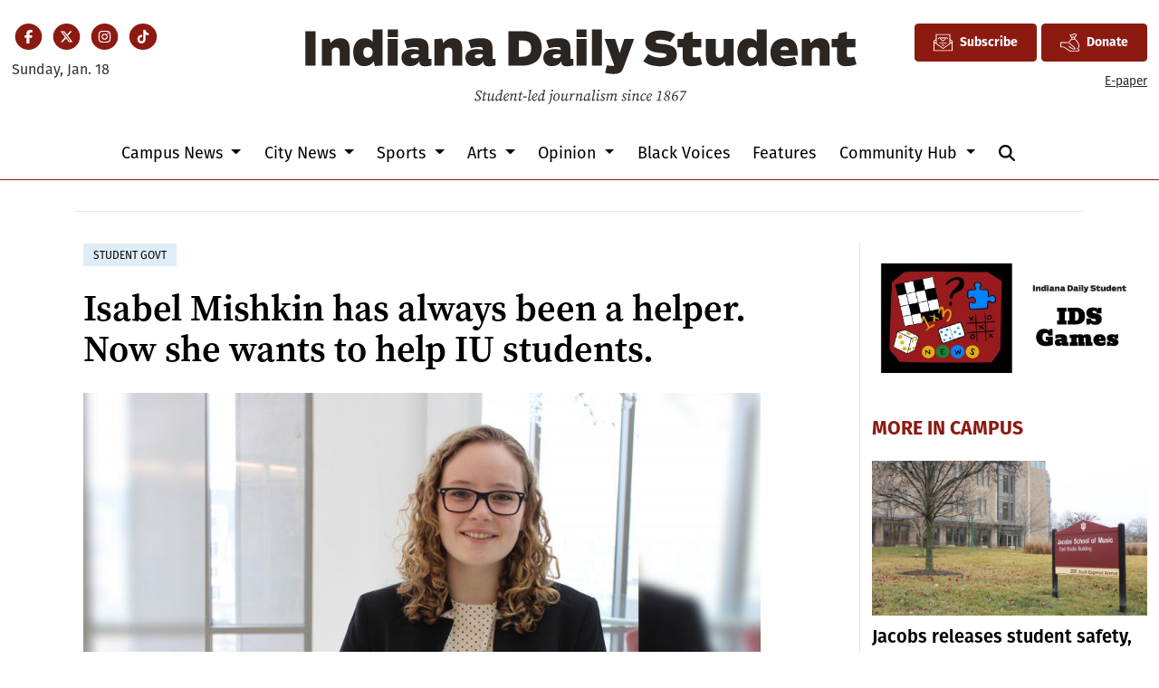

--- FILE ---
content_type: text/html; charset=utf-8
request_url: https://www.google.com/recaptcha/api2/aframe
body_size: 268
content:
<!DOCTYPE HTML><html><head><meta http-equiv="content-type" content="text/html; charset=UTF-8"></head><body><script nonce="8QT7UbxdtRK_vwyPRQfz2A">/** Anti-fraud and anti-abuse applications only. See google.com/recaptcha */ try{var clients={'sodar':'https://pagead2.googlesyndication.com/pagead/sodar?'};window.addEventListener("message",function(a){try{if(a.source===window.parent){var b=JSON.parse(a.data);var c=clients[b['id']];if(c){var d=document.createElement('img');d.src=c+b['params']+'&rc='+(localStorage.getItem("rc::a")?sessionStorage.getItem("rc::b"):"");window.document.body.appendChild(d);sessionStorage.setItem("rc::e",parseInt(sessionStorage.getItem("rc::e")||0)+1);localStorage.setItem("rc::h",'1768730286503');}}}catch(b){}});window.parent.postMessage("_grecaptcha_ready", "*");}catch(b){}</script></body></html>

--- FILE ---
content_type: text/javascript;charset=UTF-8
request_url: https://www.idsnews.com/b/e.js
body_size: 737
content:
var _ceo = _ceo || {};

console.log("Starting integration for ids");
console.log("FP", "e9be5646-8c73-490f-8827-84087bc9fb2b");
console.log("REF", "https://www.idsnews.com/article/2019/04/isabel-mishkin-has-always-been-a-helper-now-she-wants-to-help-iu-students");

window.addEventListener('DOMContentLoaded', function() {
    var _closer = document.getElementById('__ceo-debug-message-close');
    var _opener = document.getElementById('__ceo-debug-message-open');
    var _container = document.getElementById('__ceo-debug-message');

    var el = document.getElementById('__ceo-8B7A2F29-C494-4EAA-9D3D-93356FF6FB40');

    if (el) {
        window._ceo.BlockerEnabled = true;
    } else {
        window._ceo.BlockerEnabled = false;
    }

            
    if (!_container) {
        return;
    }

    _closer.addEventListener('click', function(e) {
        e.preventDefault();
        _container.classList.add('message-collapse');
    });
    _opener.addEventListener('click', function(e) {
        e.preventDefault();
        _container.classList.remove('message-collapse');
    });
});
